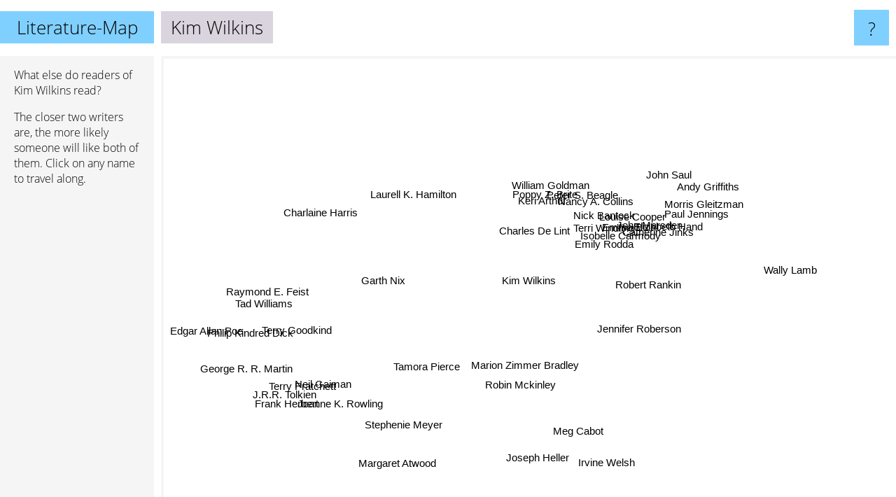

--- FILE ---
content_type: text/html; charset=UTF-8
request_url: https://www.literature-map.com/kim+wilkins
body_size: 5685
content:
<!doctype html>
<html>
<head>
 <meta name="viewport" content="width=device-width, initial-scale=1">
 <meta property="og:image" content="https://www.literature-map.com/elements/objects/og_logo.png">
 <link rel="stylesheet" href="/elements/objects/styles_7_1.css">
 <title>Authors similar to Kim Wilkins</title>
 <style>.project, .the_title {display: inline-block; font-size: 26px;}</style><style>@media (max-width: 500px) { .the_title {display: none; } }</style>
</head>

<body>

<table class=universe>
 <tr class=heaven>
  <td class=headline>

<table style="width: 100%;"><tr><td>
   <a class=project href="/">Literature-Map</a><span id=the_title class=the_title>Kim Wilkins</span>
</td><td style="text-align: right">
   <a class=questionmark href="/info"><span style="font-size: 26px">?</span></a>
</td></tr></table>

  </td>
  <tr>
   <td class=content>
    
<link rel="stylesheet" href="/elements/objects/relator.css">

<div class=map_info>
 <div class=map_info_text><p>What else do readers of Kim Wilkins read?</p><p>The closer two writers are, the more likely someone will like both of them. Click on any name to travel along.</p></div>
 <div class=advert></div>
</div>

<div id=gnodMap>
 <span class=S id=s0>Kim Wilkins</span>
<a href="emily+rodda" class=S id=s1>Emily Rodda</a>
<a href="nick+bantock" class=S id=s2>Nick Bantock</a>
<a href="nancy+a.+collins" class=S id=s3>Nancy A. Collins</a>
<a href="terri+windling" class=S id=s4>Terri Windling</a>
<a href="louise+cooper" class=S id=s5>Louise Cooper</a>
<a href="isobelle+carmody" class=S id=s6>Isobelle Carmody</a>
<a href="catherine+jinks" class=S id=s7>Catherine Jinks</a>
<a href="poppy+z.+brite" class=S id=s8>Poppy Z. Brite</a>
<a href="keri+arthur" class=S id=s9>Keri Arthur</a>
<a href="emma+bull" class=S id=s10>Emma Bull</a>
<a href="elizabeth+hand" class=S id=s11>Elizabeth Hand</a>
<a href="jennifer+roberson" class=S id=s12>Jennifer Roberson</a>
<a href="peter+s.+beagle" class=S id=s13>Peter S. Beagle</a>
<a href="charles+de+lint" class=S id=s14>Charles De Lint</a>
<a href="robert+rankin" class=S id=s15>Robert Rankin</a>
<a href="morris+gleitzman" class=S id=s16>Morris Gleitzman</a>
<a href="william+goldman" class=S id=s17>William Goldman</a>
<a href="paul+jennings" class=S id=s18>Paul Jennings</a>
<a href="marion+zimmer+bradley" class=S id=s19>Marion Zimmer Bradley</a>
<a href="john+marsden" class=S id=s20>John Marsden</a>
<a href="john+saul" class=S id=s21>John Saul</a>
<a href="wally+lamb" class=S id=s22>Wally Lamb</a>
<a href="andy+griffiths" class=S id=s23>Andy Griffiths</a>
<a href="laurell+k.+hamilton" class=S id=s24>Laurell K. Hamilton</a>
<a href="tamora+pierce" class=S id=s25>Tamora Pierce</a>
<a href="robin+mckinley" class=S id=s26>Robin Mckinley</a>
<a href="meg+cabot" class=S id=s27>Meg Cabot</a>
<a href="garth+nix" class=S id=s28>Garth Nix</a>
<a href="philip+kindred+dick" class=S id=s29>Philip Kindred Dick</a>
<a href="joseph+heller" class=S id=s30>Joseph Heller</a>
<a href="terry+goodkind" class=S id=s31>Terry Goodkind</a>
<a href="stephenie+meyer" class=S id=s32>Stephenie Meyer</a>
<a href="irvine+welsh" class=S id=s33>Irvine Welsh</a>
<a href="charlaine+harris" class=S id=s34>Charlaine Harris</a>
<a href="tad+williams" class=S id=s35>Tad Williams</a>
<a href="raymond+e.+feist" class=S id=s36>Raymond E. Feist</a>
<a href="edgar+allan+poe" class=S id=s37>Edgar Allan Poe</a>
<a href="margaret+atwood" class=S id=s38>Margaret Atwood</a>
<a href="frank+herbert" class=S id=s39>Frank Herbert</a>
<a href="neil+gaiman" class=S id=s40>Neil Gaiman</a>
<a href="george+r.+r.+martin" class=S id=s41>George R. R. Martin</a>
<a href="joanne+k.+rowling" class=S id=s42>Joanne K. Rowling</a>
<a href="j.r.r.+tolkien" class=S id=s43>J.R.R. Tolkien</a>
<a href="terry+pratchett" class=S id=s44>Terry Pratchett</a>

</div>

<script>var NrWords=45;var Aid=new Array();Aid[0]=new Array(-1,2.06034,1.67224,1.30719,1.25899,1.1236,0.918133,0.824742,0.656276,0.633914,0.612089,0.596125,0.426439,0.270392,0.234421,0.217924,0.205761,0.204918,0.201715,0.187354,0.176134,0.15528,0.101652,0.100226,0.0983204,0.0924695,0.0873649,0.0746129,0.0742735,0.0570695,0.0483647,0.040992,0.0330907,0.0322737,0.0321466,0.0291907,0.026738,0.023818,0.0162397,0.0129662,0.00547027,0.00512492,0.00495722,0.00340029,0.00254393);Aid[1]=new Array(2.06034,-1,-1,-1,-1,-1,3.87764,1.3624,-1,-1,-1,-1,-1,-1,-1,-1,4.6496,-1,4.2624,-1,2.67477,-1,-1,2.39187,-1,0.568866,-1,-1,0.54482,-1,-1,-1,-1,-1,-1,-1,-1,-1,-1,-1,-1,-1,0.106965,0.0423264,-1);Aid[2]=new Array(1.67224,-1,-1,-1,2.68857,0.790514,-1,-1,-1,-1,0.913838,-1,-1,0.572831,1.00953,-1,-1,1.0101,-1,-1,-1,-1,-1,-1,-1,0.0684658,-1,-1,-1,-1,-1,-1,-1,0.047977,-1,-1,-1,-1,-1,-1,0.0245779,-1,-1,0.0152868,0.00254028);Aid[3]=new Array(1.30719,-1,-1,-1,-1,-1,-1,-1,3.38858,-1,-1,5.79399,-1,-1,-1,-1,-1,-1,-1,0.159471,-1,-1,0.049334,-1,0.88141,0.0228037,-1,-1,0.181719,-1,-1,-1,-1,-1,0.126084,-1,-1,-1,-1,0.0129163,0.0136529,-1,0.006603,-1,-1);Aid[4]=new Array(1.25899,-1,2.68857,-1,-1,4.35459,-1,-1,-1,-1,8.83495,-1,-1,5.17647,6.19258,-1,-1,4.73198,-1,-1,-1,-1,-1,-1,-1,-1,0.303122,-1,-1,-1,-1,-1,-1,-1,-1,-1,-1,-1,-1,-1,0.0789169,-1,-1,-1,0.0227876);Aid[5]=new Array(1.1236,-1,0.790514,-1,4.35459,-1,-1,-1,-1,-1,3.50877,-1,-1,2.2547,2.51974,-1,-1,1.97833,-1,-1,-1,-1,-1,-1,-1,-1,-1,-1,-1,-1,-1,-1,-1,-1,-1,-1,-1,-1,-1,0.00646611,-1,-1,-1,0.0067959,0.00508256);Aid[6]=new Array(0.918133,3.87764,-1,-1,-1,-1,-1,-1,-1,-1,-1,-1,-1,-1,-1,-1,2.20386,-1,4.06091,-1,10.9991,-1,-1,0.647904,-1,0.197412,-1,-1,0.30764,-1,-1,0.0195609,-1,-1,-1,-1,0.30202,-1,-1,-1,0.0217424,-1,0.0609023,0.0254014,0.0455195);Aid[7]=new Array(0.824742,1.3624,-1,-1,-1,-1,-1,-1,-1,-1,-1,-1,-1,-1,-1,-1,-1,-1,-1,-1,-1,-1,-1,-1,-1,0.137812,-1,-1,0.257235,-1,-1,-1,0.0109957,-1,0.0318598,-1,-1,-1,-1,-1,-1,-1,0.00660647,-1,0.00762636);Aid[8]=new Array(0.656276,-1,-1,3.38858,-1,-1,-1,-1,-1,-1,-1,2.32221,-1,-1,-1,-1,-1,-1,-1,0.0188572,-1,0.110834,0.201288,-1,2.1057,0.0206516,-1,-1,-1,-1,-1,0.0463349,-1,0.0819245,0.426733,-1,0.0234907,0.0953316,0.0389651,-1,0.175294,-1,0.0245759,0.0202236,0.0564954);Aid[9]=new Array(0.633914,-1,-1,-1,-1,-1,-1,-1,-1,-1,-1,-1,-1,-1,-1,-1,-1,-1,-1,0.127253,-1,-1,-1,-1,1.06805,-1,-1,-1,-1,-1,-1,-1,0.129185,-1,0.524423,-1,-1,-1,-1,-1,-1,-1,-1,-1,-1);Aid[10]=new Array(0.612089,-1,0.913838,-1,8.83495,3.50877,-1,-1,-1,-1,-1,-1,-1,3.34174,4.53873,-1,-1,3.44947,-1,-1,-1,-1,-1,-1,-1,-1,0.297206,-1,-1,-1,-1,-1,-1,-1,-1,-1,-1,-1,-1,0.00638631,0.0706565,-1,0.00823011,0.0186266,0.03161);Aid[11]=new Array(0.596125,-1,-1,5.79399,-1,-1,-1,-1,2.32221,-1,-1,-1,-1,-1,0.147656,-1,-1,-1,-1,-1,-1,-1,-1,-1,0.463481,0.0227247,-1,-1,0.0722935,-1,-1,-1,-1,-1,0.0941546,-1,-1,-1,-1,-1,0.0382138,-1,0.00495107,-1,-1);Aid[12]=new Array(0.426439,-1,-1,-1,-1,-1,-1,-1,-1,-1,-1,-1,-1,-1,0.482873,0.154589,-1,-1,-1,2.38308,-1,-1,-1,-1,0.145879,0.276346,1.66589,-1,0.0488878,-1,-1,0.209285,-1,-1,-1,0.249819,0.10931,-1,0.0196982,0.0253137,-1,0.0477651,0.0262751,0.0143594,0.0188985);Aid[13]=new Array(0.270392,-1,0.572831,-1,5.17647,2.2547,-1,-1,-1,-1,3.34174,-1,-1,-1,6.50685,-1,-1,5.34591,-1,-1,-1,-1,-1,-1,-1,-1,0.254453,-1,-1,-1,-1,0.00936198,-1,-1,-1,0.231511,-1,0.0225765,-1,0.00944138,0.144495,-1,-1,0.0590406,0.0653714);Aid[14]=new Array(0.234421,-1,1.00953,-1,6.19258,2.51974,-1,-1,-1,-1,4.53873,0.147656,0.482873,6.50685,-1,-1,-1,3.54219,-1,0.616959,-1,-1,-1,-1,0.212339,0.598395,1.2945,-1,0.37376,-1,0.0751597,0.0659359,-1,-1,-1,0.336007,-1,0.052158,0.133306,0.0692166,0.495351,-1,-1,0.103321,0.229573);Aid[15]=new Array(0.217924,-1,-1,-1,-1,-1,-1,-1,-1,-1,-1,-1,0.154589,-1,-1,-1,-1,-1,-1,-1,-1,0.0473317,-1,-1,-1,-1,0.032113,-1,0.0568747,-1,0.080637,0.122716,-1,0.128155,-1,0.117619,0.109535,-1,-1,0.123054,0.201908,0.0491709,0.0260831,0.0829827,0.658817);Aid[16]=new Array(0.205761,4.6496,-1,-1,-1,-1,2.20386,-1,-1,-1,-1,-1,-1,-1,-1,-1,-1,-1,10.2336,-1,3.35397,-1,-1,7.81389,-1,-1,-1,-1,0.0648193,-1,-1,-1,-1,-1,-1,-1,-1,-1,-1,-1,-1,-1,0.0574571,-1,-1);Aid[17]=new Array(0.204918,-1,1.0101,-1,4.73198,1.97833,-1,-1,-1,-1,3.44947,-1,-1,5.34591,3.54219,-1,-1,-1,-1,-1,-1,-1,0.042328,-1,-1,-1,-1,-1,-1,-1,0.0882953,-1,-1,0.0455097,-1,-1,-1,-1,-1,0.0379249,0.177228,0.045208,0.0476091,0.0422197,0.0680019);Aid[18]=new Array(0.201715,4.2624,-1,-1,-1,-1,4.06091,-1,-1,-1,-1,-1,-1,-1,-1,-1,10.2336,-1,-1,-1,5.64455,-1,-1,7.90681,-1,-1,-1,-1,0.0646151,-1,-1,-1,-1,-1,-1,-1,-1,-1,-1,-1,0.00811584,-1,0.0590844,0.0202621,0.0201439);Aid[19]=new Array(0.187354,-1,-1,0.159471,-1,-1,-1,-1,0.0188572,0.127253,-1,-1,2.38308,-1,0.616959,-1,-1,-1,-1,-1,-1,0.12012,0.124704,-1,0.29445,0.557059,1.87658,-1,0.274464,-1,-1,0.332178,-1,-1,0.203735,0.566754,0.233382,0.105372,0.142775,0.16602,0.145055,0.190187,0.113487,0.23987,0.174094);Aid[20]=new Array(0.176134,2.67477,-1,-1,-1,-1,10.9991,-1,-1,-1,-1,-1,-1,-1,-1,-1,3.35397,-1,5.64455,-1,-1,-1,-1,1.41988,-1,0.385356,0.0723654,-1,0.315657,-1,-1,0.0653717,-1,-1,-1,-1,0.272867,-1,-1,0.00628941,0.0108002,-1,0.144276,0.0556549,0.0477579);Aid[21]=new Array(0.15528,-1,-1,-1,-1,-1,-1,-1,0.110834,-1,-1,-1,-1,-1,-1,0.0473317,-1,-1,-1,0.12012,-1,-1,-1,-1,-1,-1,-1,-1,0.0771853,-1,-1,0.0823147,-1,-1,0.092899,-1,-1,-1,0.0370083,0.0300842,-1,-1,0.0396972,0.0383159,0.00740622);Aid[22]=new Array(0.101652,-1,-1,0.049334,-1,-1,-1,-1,0.201288,-1,-1,-1,-1,-1,-1,-1,-1,0.042328,-1,0.124704,-1,-1,-1,-1,-1,-1,0.0480336,-1,-1,-1,0.0831878,-1,-1,0.0991142,-1,-1,-1,-1,0.630293,-1,-1,-1,0.0657107,-1,-1);Aid[23]=new Array(0.100226,2.39187,-1,-1,-1,-1,0.647904,-1,-1,-1,-1,-1,-1,-1,-1,-1,7.81389,-1,7.90681,-1,1.41988,-1,-1,-1,-1,-1,-1,-1,-1,-1,-1,-1,0.0200552,-1,-1,-1,0.0430617,-1,-1,0.012248,-1,-1,0.109072,-1,-1);Aid[24]=new Array(0.0983204,-1,-1,0.88141,-1,-1,-1,-1,2.1057,1.06805,-1,0.463481,0.145879,-1,0.212339,-1,-1,-1,-1,0.29445,-1,-1,-1,-1,-1,0.452939,0.180995,-1,-1,-1,-1,0.293414,-1,-1,7.03898,0.0469925,-1,-1,-1,0.0761511,0.197321,0.182425,0.195326,0.0671736,0.130104);Aid[25]=new Array(0.0924695,0.568866,0.0684658,0.0228037,-1,-1,0.197412,0.137812,0.0206516,-1,-1,0.0227247,0.276346,-1,0.598395,-1,-1,-1,-1,0.557059,0.385356,-1,-1,-1,0.452939,-1,3.39113,0.888889,3.09122,-1,-1,0.384088,1.2996,0.0287639,0.299544,-1,-1,0.126685,-1,-1,0.45098,0.269494,0.730367,0.225184,0.535017);Aid[26]=new Array(0.0873649,-1,-1,-1,0.303122,-1,-1,-1,-1,-1,0.297206,-1,1.66589,0.254453,1.2945,0.032113,-1,-1,-1,1.87658,0.0723654,-1,0.0480336,-1,0.180995,3.39113,-1,-1,1.24687,-1,-1,0.211962,0.293014,-1,0.122457,0.257847,0.22733,-1,0.113697,-1,0.296701,-1,0.127557,0.113902,0.248145);Aid[27]=new Array(0.0746129,-1,-1,-1,-1,-1,-1,-1,-1,-1,-1,-1,-1,-1,-1,-1,-1,-1,-1,-1,-1,-1,-1,-1,-1,0.888889,-1,-1,0.2462,-1,-1,-1,4.07615,-1,-1,-1,-1,0.0546224,-1,-1,-1,-1,0.693713,-1,-1);Aid[28]=new Array(0.0742735,0.54482,-1,0.181719,-1,-1,0.30764,0.257235,-1,-1,-1,0.0722935,0.0488878,-1,0.37376,0.0568747,0.0648193,-1,0.0646151,0.274464,0.315657,0.0771853,-1,-1,-1,3.09122,1.24687,0.2462,-1,-1,-1,-1,0.53555,-1,-1,0.132791,0.0788737,0.113678,-1,0.246852,0.496611,0.3482,0.411844,0.260479,0.425892);Aid[29]=new Array(0.0570695,-1,-1,-1,-1,-1,-1,-1,-1,-1,-1,-1,-1,-1,-1,-1,-1,-1,-1,-1,-1,-1,-1,-1,-1,-1,-1,-1,-1,-1,-1,-1,-1,-1,-1,-1,-1,0.960745,0.603942,1.39082,-1,-1,-1,0.441061,0.528967);Aid[30]=new Array(0.0483647,-1,-1,-1,-1,-1,-1,-1,-1,-1,-1,-1,-1,-1,0.0751597,0.080637,-1,0.0882953,-1,-1,-1,-1,0.0831878,-1,-1,-1,-1,-1,-1,-1,-1,-1,-1,0.405214,-1,0.0401687,-1,0.204972,0.171154,0.195167,0.221641,-1,0.106872,0.187681,0.279069);Aid[31]=new Array(0.040992,-1,-1,-1,-1,-1,0.0195609,-1,0.0463349,-1,-1,-1,0.209285,0.00936198,0.0659359,0.122716,-1,-1,-1,0.332178,0.0653717,0.0823147,-1,-1,0.293414,0.384088,0.211962,-1,-1,-1,-1,-1,-1,-1,-1,3.69989,6.23526,0.132737,-1,0.356061,0.344496,2.67109,0.30852,0.653667,0.590469);Aid[32]=new Array(0.0330907,-1,-1,-1,-1,-1,-1,0.0109957,-1,0.129185,-1,-1,-1,-1,-1,-1,-1,-1,-1,-1,-1,-1,-1,0.0200552,-1,1.2996,0.293014,4.07615,0.53555,-1,-1,-1,-1,-1,3.11286,-1,-1,-1,-1,-1,-1,-1,4.8049,0.513868,0.194472);Aid[33]=new Array(0.0322737,-1,0.047977,-1,-1,-1,-1,-1,0.0819245,-1,-1,-1,-1,-1,-1,0.128155,-1,0.0455097,-1,-1,-1,-1,0.0991142,-1,-1,0.0287639,-1,-1,-1,-1,0.405214,-1,-1,-1,-1,-1,-1,0.175826,0.276843,0.134675,0.1699,0.103449,0.0660405,0.162467,0.168421);Aid[34]=new Array(0.0321466,-1,-1,0.126084,-1,-1,-1,0.0318598,0.426733,0.524423,-1,0.0941546,-1,-1,-1,-1,-1,-1,-1,0.203735,-1,0.092899,-1,-1,7.03898,0.299544,0.122457,-1,-1,-1,-1,-1,3.11286,-1,-1,-1,-1,-1,-1,-1,-1,-1,0.413878,0.059833,0.129931);Aid[35]=new Array(0.0291907,-1,-1,-1,-1,-1,-1,-1,-1,-1,-1,-1,0.249819,0.231511,0.336007,0.117619,-1,-1,-1,0.566754,-1,-1,-1,-1,0.0469925,-1,0.257847,-1,0.132791,-1,0.0401687,3.69989,-1,-1,-1,-1,3.74279,-1,0.0639008,0.439566,0.380919,2.13697,0.0955316,0.633779,0.601139);Aid[36]=new Array(0.026738,-1,-1,-1,-1,-1,0.30202,-1,0.0234907,-1,-1,-1,0.10931,-1,-1,0.109535,-1,-1,-1,0.233382,0.272867,-1,-1,0.0430617,-1,-1,0.22733,-1,0.0788737,-1,-1,6.23526,-1,-1,-1,3.74279,-1,-1,0.0626429,0.330241,0.263562,2.04016,0.136358,0.514532,0.557236);Aid[37]=new Array(0.023818,-1,-1,-1,-1,-1,-1,-1,0.0953316,-1,-1,-1,-1,0.0225765,0.052158,-1,-1,-1,-1,0.105372,-1,-1,-1,-1,-1,0.126685,-1,0.0546224,0.113678,0.960745,0.204972,0.132737,-1,0.175826,-1,-1,-1,-1,0.193986,0.240149,0.428957,-1,0.459807,0.683608,0.306579);Aid[38]=new Array(0.0162397,-1,-1,-1,-1,-1,-1,-1,0.0389651,-1,-1,-1,0.0196982,-1,0.133306,-1,-1,-1,-1,0.142775,-1,0.0370083,0.630293,-1,-1,-1,0.113697,-1,-1,0.603942,0.171154,-1,-1,0.276843,-1,0.0639008,0.0626429,0.193986,-1,0.229663,0.950092,0.46948,0.424783,0.277271,0.399723);Aid[39]=new Array(0.0129662,-1,-1,0.0129163,-1,0.00646611,-1,-1,-1,-1,0.00638631,-1,0.0253137,0.00944138,0.0692166,0.123054,-1,0.0379249,-1,0.16602,0.00628941,0.0300842,-1,0.012248,0.0761511,-1,-1,-1,0.246852,1.39082,0.195167,0.356061,-1,0.134675,-1,0.439566,0.330241,0.240149,0.229663,-1,2.74538,1.38722,0.672299,4.03842,3.17737);Aid[40]=new Array(0.00547027,-1,0.0245779,0.0136529,0.0789169,-1,0.0217424,-1,0.175294,-1,0.0706565,0.0382138,-1,0.144495,0.495351,0.201908,-1,0.177228,0.00811584,0.145055,0.0108002,-1,-1,-1,0.197321,0.45098,0.296701,-1,0.496611,-1,0.221641,0.344496,-1,0.1699,-1,0.380919,0.263562,0.428957,0.950092,2.74538,-1,1.56182,1.81301,3.79834,7.32135);Aid[41]=new Array(0.00512492,-1,-1,-1,-1,-1,-1,-1,-1,-1,-1,-1,0.0477651,-1,-1,0.0491709,-1,0.045208,-1,0.190187,-1,-1,-1,-1,0.182425,0.269494,-1,-1,0.3482,-1,-1,2.67109,-1,0.103449,-1,2.13697,2.04016,-1,0.46948,1.38722,1.56182,-1,2.45641,3.57262,1.30523);Aid[42]=new Array(0.00495722,0.106965,-1,0.006603,-1,-1,0.0609023,0.00660647,0.0245759,-1,0.00823011,0.00495107,0.0262751,-1,-1,0.0260831,0.0574571,0.0476091,0.0590844,0.113487,0.144276,0.0396972,0.0657107,0.109072,0.195326,0.730367,0.127557,0.693713,0.411844,-1,0.106872,0.30852,4.8049,0.0660405,0.413878,0.0955316,0.136358,0.459807,0.424783,0.672299,1.81301,2.45641,-1,5.82378,1.58811);Aid[43]=new Array(0.00340029,0.0423264,0.0152868,-1,-1,0.0067959,0.0254014,-1,0.0202236,-1,0.0186266,-1,0.0143594,0.0590406,0.103321,0.0829827,-1,0.0422197,0.0202621,0.23987,0.0556549,0.0383159,-1,-1,0.0671736,0.225184,0.113902,-1,0.260479,0.441061,0.187681,0.653667,0.513868,0.162467,0.059833,0.633779,0.514532,0.683608,0.277271,4.03842,3.79834,3.57262,5.82378,-1,5.72855);Aid[44]=new Array(0.00254393,-1,0.00254028,-1,0.0227876,0.00508256,0.0455195,0.00762636,0.0564954,-1,0.03161,-1,0.0188985,0.0653714,0.229573,0.658817,-1,0.0680019,0.0201439,0.174094,0.0477579,0.00740622,-1,-1,0.130104,0.535017,0.248145,-1,0.425892,0.528967,0.279069,0.590469,0.194472,0.168421,0.129931,0.601139,0.557236,0.306579,0.399723,3.17737,7.32135,1.30523,1.58811,5.72855,-1);
window.Pop=new Array(186,1163,410,424,926,348,1119,298,2252,1076,1121,485,1690,2033,4933,3485,1757,1766,1796,8354,2084,4966,7684,3804,12019,17117,8971,10536,10581,13832,16355,19330,36078,24602,12257,13517,14774,33412,49076,61513,146059,77864,241885,235088,157089);
NrWords=45;var Len0=11;</script>
<script src="/elements/objects/related.js"></script>
<script src="/elements/objects/relator.js"></script>

<template id=search_template>
 <form id=search_form class="search" action='map-search.php' method=get>
  <input class="typeahead"
         type="text"
         name="f"
         id="f"
         maxlength="95"
         autocomplete="off">
  <button class=search_button><div class=mglass></div></button>
 </form>
</template>

<script src="/elements/objects/jquery-minified.js"></script>
<script src="/elements/objects/0g-typeahead.js"></script>
<script src="/elements/objects/typeahead.js"></script>

   </td>
  </tr>
</table>

<script type=module>
    import * as mgAnalytics from '/elements/objects/mganalytics.js';
    mgAnalytics.ini(2);
</script>

<script src="https://www.gnod.com/guest/consent_js"></script>

</body>
</html>
